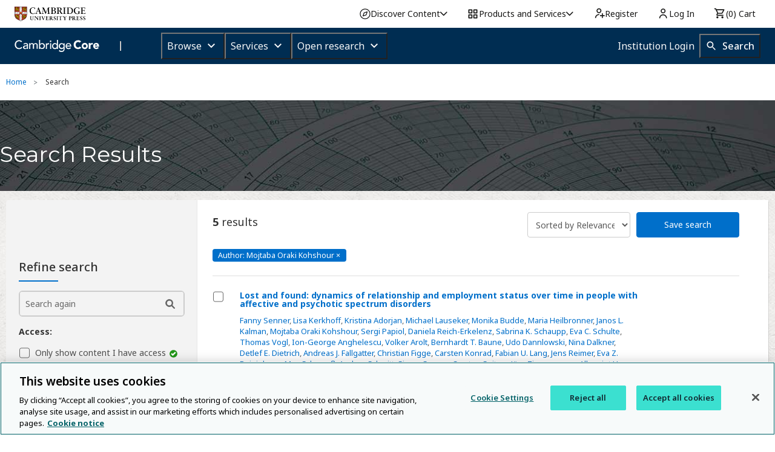

--- FILE ---
content_type: application/javascript; charset=UTF-8
request_url: https://www.cambridge.org/core/cambridge-core/public/js/recommend.js?v=v7.616.2
body_size: 3049
content:
/* global encodeEmail, createAlertBox, submitAjaxForm, Foundation */
var AOP = AOP || {};

var recommendModal = $('#recommendProduct');
var recommendEventsBound = false;

$(document).ready(function () {
  var initRecommend = function (opts) {
    var color = {
      highlight: {
        color: 'red'
      },
      none: {
        color: ''
      }
    };

    var recommendSubmitButton = recommendModal.find('#recommend-submit');
    var organisationOptionLabel = recommendModal.find('.organisation-option');
    var availableOrganisations = recommendModal.find('.yourOrganisations input[type=checkbox]');
    var administratorEmail = {
      email: recommendModal.find('input[name=administratorEmail]'),
      selectedValues: recommendModal.find('#selected-values'),
      selectedEmails: recommendModal.find('#selected-administrator-emails'),
      highlightError: function () {
        recommendModal.find('#administrator-email label').css(color.highlight);
      },
      clearError: function () {
        recommendModal.find('#administrator-email label').css(color.none);
        recommendModal.find('#administrator-email span.error').hide();
        organisationOptionLabel.removeClass('error');
        organisationOptionLabel.css(color.none);
      },
      errors: recommendModal.find('#administrator-email .error'),
      errorMessages: {
        added: recommendModal.find('#emailaddress-added'),
        invalid: recommendModal.find('#emailaddress-invalid')
      },
      addButton: recommendModal.find('#add-administrator'),
      form: recommendModal.find('form')
    };

    recommendSubmitButton.prop('disabled', false);

    // Set link to current product if not set already
    var productLink = recommendModal.find('input[name=productLink]').val();
    if (productLink.length === 0) {
      // Strip the baseUrl as this is already part of the email template domain settings
      recommendModal.find('input[name=productLink]').val(window.location.pathname.replace(AOP.baseUrl, ''));
    }

    function parseAuthors() {
      var productType = recommendModal.find('input[name=productType]').val();
      if (productType === 'book') {
        // Copy the formatted author/editor/etc data into the form
        var authors = [];
        $.each(recommendModal.find('.author'), function (key, val) {
          authors.push($(val).text().trim().replace(/\n/g, ' ').replace(/ +/g, ' '));
        });
        recommendModal.find('input[name=productAuthors]').val(authors.join('\r\n'));
      }
    }

    parseAuthors();

    // Reset and populate any fields
    var setUpModal = function () {
      var prefillFields = ['yourName', 'yourEmail'];
      // Clear all fields and previously entered administrator emails
      recommendModal.find('input[type=text], textarea, select').val('');
      recommendModal.find('input[type=checkbox]').prop('checked', false);
      administratorEmail.selectedEmails.find('>div').remove();
      administratorEmail.selectedValues.val('');
      // Set the default user data
      $.each(prefillFields, function (key, fieldName) {
        recommendModal
          .find('input[name=' + fieldName + ']')
          .val(recommendModal.find('input[name=' + fieldName + 'Prefill]').val());
      });
      // Clear errors when opening the modal
      recommendModal.find('.columns.error').removeClass('error');
      recommendModal.find('#ajaxMessagesRecommendModal').hide();
      administratorEmail.clearError();
    };

    // Check if email has already been added
    var administratorEmailExists = function (emailValue) {
      var emailExists = false;
      $.each(administratorEmail.selectedValues.val().split(','), function (key, val) {
        if (emailValue === val) {
          emailExists = true;
        }
      });
      return emailExists;
    };

    var validateAdministratorEmail = function () {
      // Abide validation is not used here. As the email acts like a mini form within the larger
      // form, it would not function correctly.
      var emailValue = administratorEmail.email.val().toLowerCase();
      var cssBlock = { display: 'block' };

      if (!emailValue) {
        return false;
      }

      // Toggle the error states, exit function if error found
      // Test if email already added
      if (administratorEmailExists(emailValue)) {
        administratorEmail.errorMessages.invalid.hide();
        administratorEmail.errorMessages.added.css(cssBlock);
        administratorEmail.highlightError();
        return false;
      }
      // Test for invalid email
      if (AOP.emailRegex && !AOP.emailRegex.test(emailValue)) {
        administratorEmail.errorMessages.added.hide();
        administratorEmail.errorMessages.invalid.css(cssBlock);
        administratorEmail.highlightError();
        return false;
      }

      administratorEmail.clearError();
      return true;
    };

    var addAdministratorEmail = function () {
      var emailValue = administratorEmail.email.val().toLowerCase();
      var vals;
      var newAdministratorEmail;

      if (validateAdministratorEmail() === false) {
        return;
      }

      // Build up a new element
      newAdministratorEmail =
        '<div class="row collapse" id="' +
        emailValue +
        '">' +
        '<div class="large-10 small-10 columns">' +
        '<p>' +
        emailValue +
        '</p>' +
        '</div>' +
        '<div class="large-2 small-2 columns">' +
        '<a rel="' +
        emailValue +
        '" class="deleteAdministratorEmail button alert radius right postfix">' +
        AOP.translate('Delete') +
        '</a>' +
        '</div>' +
        '<input type="hidden" name="administratorEmails" value="' +
        emailValue +
        '"/>' +
        '</div>';

      // Add the new email
      administratorEmail.selectedEmails.append(newAdministratorEmail);
      // Show the admin email section if hidden
      if (administratorEmail.selectedEmails.is(':hidden')) {
        administratorEmail.selectedEmails.show();
      }

      // Update the list of selected values, for uniqueness validation
      vals = administratorEmail.selectedValues.val().split(',');
      vals.push(emailValue);
      administratorEmail.selectedValues.val(vals.join());
      // Clear the current email from the field
      administratorEmail.email.val('');
      // Hide the errors
      administratorEmail.clearError();
    };

    // Rebuild parts of the modal HTML - used if we are updating the data from a
    // recommend request from a search listing
    if (opts.html) {
      if (opts.html.typeDisplay) {
        recommendModal.find('#type-display').html(opts.html.typeDisplay);
      }
      if (opts.html.input) {
        recommendModal.find('#inputs').html(opts.html.input);
        // Fix the books authors, as the data coming from the recommend service does not have this.
        if (opts.productType === 'book') {
          parseAuthors();
        }
      }
    }

    // Add the base url to the journal display data
    if (opts.productType && opts.productType === 'journal') {
      recommendModal.find('.meta-info.url > span').text(window.location.origin);
    }

    if (opts.reset) {
      setUpModal();
    }

    if (!recommendEventsBound) {
      //binding the validation events manually
      $('form', '#recommendProduct')
        .find('input, textarea, select')
        .not('[data-abide-ignore]')
        .on('blur.fndtn.abide change.fndtn.abide', function (e) {
          Foundation.libs.abide.validate([this], e);
        });
      // Detect clicks in modal, perform any actions
      recommendModal.click(function () {
        // Hide any errors if user has removed all text from input
        if (
          administratorEmail.email.val() &&
          administratorEmail.email.val().length === 0 &&
          administratorEmail.errors.is(':visible')
        ) {
          administratorEmail.clearError();
        }
      });

      availableOrganisations.on('click', function () {
        // Clear any errors, the user is now trying to select and organisation
        organisationOptionLabel.css(color.none);
      });

      // Delete an administrator email address
      administratorEmail.selectedEmails.on('click', '.deleteAdministratorEmail', function () {
        var seperator = ',';
        // Get the select admin emails
        var vals = administratorEmail.selectedValues.val().split(seperator);
        // Get email to delete
        var emailToDelete = $(this).attr('rel');
        var emailToDeleteID = encodeEmail(emailToDelete);
        // Remove the row from the screen
        $('#' + emailToDeleteID).remove();
        // Remove the hidden data
        vals.splice(vals.indexOf(emailToDelete), 1);
        // Save back to hidden input
        administratorEmail.selectedValues.val(vals.join(seperator));
        // Hide the admin email section no emails have been added
        if (administratorEmail.selectedEmails.find('>div').length === 0) {
          administratorEmail.selectedEmails.hide();
        }
      });

      // On click, save the administrator email
      administratorEmail.addButton.on('click', function (e) {
        // Don't allow admin email field to submit the form
        e.preventDefault();
        addAdministratorEmail();
      });

      // On enter, save the administrator email
      administratorEmail.email.on('keydown', function (e) {
        // Clear any errors on the label headings, the user is now trying to enter an org administrator
        organisationOptionLabel.css(color.none);
        if (e.keyCode === 13) {
          // Don't allow admin email field to submit the form on return key
          e.preventDefault();
          addAdministratorEmail();
        }
      });

      // Revalidate adminstrator email on blur
      administratorEmail.email.on('blur', function (e) {
        e.preventDefault();
        validateAdministratorEmail();
      });

      // Submit form
      administratorEmail.form.on('valid.fndtn.abide', function () {
        recommendSubmitButton.prop('disabled', true);
        // Clear existing errors
        $('.alert-box').remove();
        var _self = $(this);
        var ajaxMessages = recommendModal.find('#ajaxMessagesRecommendModal');
        var errorMessage;

        // First check that an organisation or administrator email has been selected
        var validAdminContact = false;
        if (
          _self.find('#selected-administrator-emails > div').length > 0 ||
          _self.find('input[name=yourOrganisations]').is(':checked')
        ) {
          validAdminContact = true;
        }

        if (!validAdminContact) {
          // If there are no organisations to select from, change the error message
          if (!$('.yourOrganisations').length) {
            errorMessage = "Please enter your administrator's email address.";
          } else {
            errorMessage = "Please select an organisation or enter your administrator's email address.";
          }
          createAlertBox(_self, ajaxMessages, 'error', errorMessage);
          ajaxMessages.show();
          recommendSubmitButton.prop('disabled', false);
          // Highlight the organisation and administrator email headings
          organisationOptionLabel.css(color.highlight);
          return false;
        }

        window.captchaOnSubmitRecommendation = function captchaOnSubmitRecommendation() {
          // Attach error/success messages to the page aswell as the modal
          submitAjaxForm(_self.get(0), $('#ajaxMessagesRecommendModal, #recommendProduct #ajaxMessagesRecommendModal'), function (res) {
            // Default by initially hiding the message in the modal, we only need to show this if an error occurs.
            ajaxMessages.hide();
            if (res && res.success) {
              recommendModal.foundation('reveal', 'close');
              // Show success message on the body
              $('#ajaxMessagesRecommendModal').show();
            } else {
              // Hide error messages on the body
              $('#ajaxMessagesRecommendModal').hide();
              // Show the error message in the modal
              ajaxMessages.show();
            }
            if (window.grecaptcha) {
              grecaptcha.reset();
            }
            recommendSubmitButton.prop('disabled', false);
          });
        }

        if (window.grecaptcha) {
          grecaptcha.execute();
        }
        else {
          captchaOnSubmitRecommendation();
        }
      });
      recommendEventsBound = true;
    }
  };

  // Hide the 'access' tooltip
  var clearToolTip = function () {
    $('a.hasTooltipCustom-top').each(function (k, el) {
      $(el).qtip().toggle(false);
    });
  };

  // Set up modal (product page)
  $('.recommend').on('click', function (e) {
    e.preventDefault();
    initRecommend({ reset: true });
  });
  // If we are on a listing page for a book or journal, we simply
  // re-use the recommend modal for the parent product.
  $('body').on('click', '.recommend-product.parent-product', function (e) {
    e.preventDefault();
    initRecommend({ reset: true });
    clearToolTip();
    recommendModal.foundation('reveal', 'open');
  });

  // Set up modal (search page)
  $('body').on('click', '.recommend-product.search', function (e) {
    e.preventDefault();
    var initObj;
    var productId = $(this).attr('data-prod-id');
    clearToolTip();
    // Get product data to update the modal contents
    $.post(AOP.baseUrl + '/services/aop-cambridge-core/recommend/get-product-data', { productId: productId }).done(
      function (resp) {
        if (!resp.success) {
          createAlertBox(
            null,
            $('#ajaxMessagesRecommendModal'),
            'error',
            'Unable to recommend this product. Please <a href="' +
              AOP.baseUrl +
              '/contact">contact customer services</a>.'
          );
          return;
        }
        initObj = {
          reset: true,
          html: {
            input: resp.data.html.input,
            typeDisplay: resp.data.html.typeDisplay
          },
          productType: resp.data.productType
        };
        initRecommend(initObj);
        recommendModal.foundation('reveal', 'open');
      }
    );
  });
});
